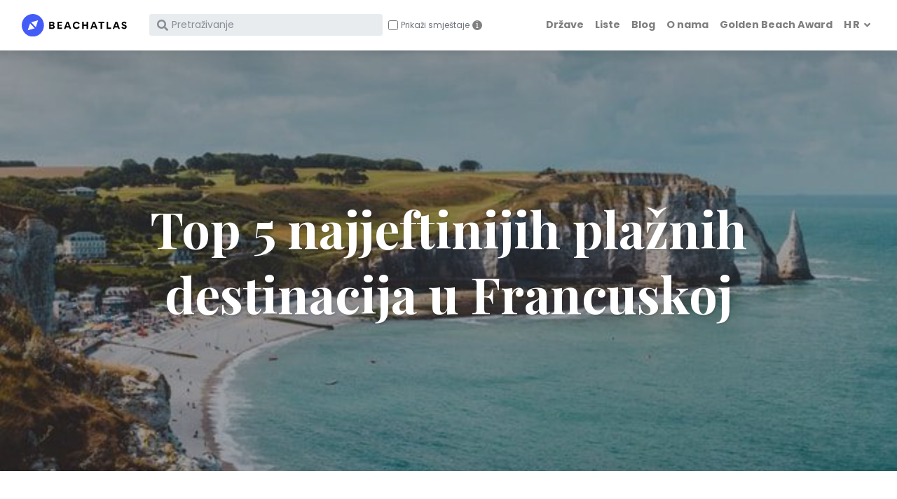

--- FILE ---
content_type: text/html; charset=utf-8
request_url: https://www.beachatlas.com/hr/top-5-najjeftinijih-plaznih-destinacija-u-francuskoj
body_size: 8301
content:
<!DOCTYPE html><html lang="hr"><head><meta charset="utf-8"><meta http-equiv="X-UA-Compatible" content="IE=edge"><title>Top 5 najjeftinijih plažnih destinacija u Francuskoj - BeachAtlas</title><meta name="viewport" content="width=device-width, initial-scale=1"><link rel="canonical" href="https://www.beachatlas.com/hr/top-5-najjeftinijih-plaznih-destinacija-u-francuskoj"><link rel="alternate" hreflang="en" href="https://www.beachatlas.com/top-5-cheapest-beach-destinations-in-france"><link rel="alternate" hreflang="cs" href="https://www.beachatlas.com/cs/top-5-nejlevnejsich-plazovych-destinaci-ve-francii"><link rel="alternate" hreflang="de" href="https://www.beachatlas.com/de/top-5-der-gunstigsten-strandziele-in-frankreich"><link rel="alternate" hreflang="es" href="https://www.beachatlas.com/es/las-5-playas-mas-baratas-en-francia"><link rel="alternate" hreflang="fr" href="https://www.beachatlas.com/fr/top-5-des-destinations-les-moins-cheres-en-france"><link rel="alternate" hreflang="hr" href="https://www.beachatlas.com/hr/top-5-najjeftinijih-plaznih-destinacija-u-francuskoj"><link rel="alternate" hreflang="it" href="https://www.beachatlas.com/it/le-5-destinazioni-di-piu-economiche-in-francia"><link rel="alternate" hreflang="nl" href="https://www.beachatlas.com/nl/5-beste-plaatsen-in-kroatie-voor-pensionering"><link rel="alternate" hreflang="no" href="https://www.beachatlas.com/no/topp-5-billigste-stranddestinasjoner-i-frankrike"><link rel="alternate" hreflang="pl" href="https://www.beachatlas.com/pl/top-5-najtanszych-plazowych-destynacji-we-francji"><link rel="alternate" hreflang="pt" href="https://www.beachatlas.com/pt/top-5-destinos-mais-baratos-na-franca"><link rel="alternate" hreflang="ru" href="https://www.beachatlas.com/ru/top-5-samykh-deshevykh-plyazhnykh-napravleniy-vo-frantsii"><link rel="alternate" hreflang="sv" href="https://www.beachatlas.com/sv/topp-5-billigaste-stranddestinationerna-i-frankrike"><meta property="og:image" content="https://beachatlas.s3.us-east-2.amazonaws.com/10a95c3f-3c8c-47a8-8fd8-aafe17548b38.jpeg"><link rel="stylesheet" href="/vendor/nouislider/nouislider.css"><link rel="stylesheet" href="https://fonts.googleapis.com/css?family=Playfair+Display:400,400i,700"><link rel="stylesheet" href="https://fonts.googleapis.com/css?family=Poppins:300,400,400i,700"><link rel="stylesheet" href="https://cdnjs.cloudflare.com/ajax/libs/Swiper/4.4.1/css/swiper.min.css"><link rel="stylesheet" href="/vendor/magnific-popup/magnific-popup.css"><link rel="stylesheet" href="https://unpkg.com/leaflet@1.5.1/dist/leaflet.css" integrity="sha512-xwE/Az9zrjBIphAcBb3F6JVqxf46+CDLwfLMHloNu6KEQCAWi6HcDUbeOfBIptF7tcCzusKFjFw2yuvEpDL9wQ==" crossorigin=""><link rel="stylesheet" href="https://beachatlas.s3.us-east-2.amazonaws.com/style.default.css" id="theme-stylesheet"><link rel="stylesheet" href="/css/custom.css"><link rel="stylesheet" href="https://cdn.jsdelivr.net/gh/lipis/flag-icons@7.0.0/css/flag-icons.min.css"><link rel="shortcut icon" href="/img/favicon.png"><!--[if lt IE 9]><script src="https://oss.maxcdn.com/html5shiv/3.7.3/html5shiv.min.js"></script><script src="https://oss.maxcdn.com/respond/1.4.2/respond.min.js"></script><![endif]--><link rel="stylesheet" href="https://use.fontawesome.com/releases/v5.8.1/css/all.css" integrity="sha384-50oBUHEmvpQ+1lW4y57PTFmhCaXp0ML5d60M1M7uH2+nqUivzIebhndOJK28anvf" crossorigin="anonymous"><script async src="https://pagead2.googlesyndication.com/pagead/js/adsbygoogle.js?client=ca-pub-8128976814602910" crossorigin="anonymous"></script><link rel="preconnect" href="https://www.booking.com" crossorigin><link rel="preconnect" href="https://cf.bstatic.com" crossorigin><link rel="dns-prefetch" href="https://www.booking.com"><link rel="dns-prefetch" href="https://cf.bstatic.com"><script>window.affiliateLabelPrefix = "p_48_hr_";
</script><script async src="https://www.googletagmanager.com/gtag/js?id=G-QE3Z4GT3ZK"></script><script>window.dataLayer = window.dataLayer || [];
function gtag(){dataLayer.push(arguments);}
gtag('js', new Date());
contentGroup = `blog`;
contentCountry = `france`;
sg = `u`;

var lang = `hr`;
if (lang.length < 2) lang = "en";
configParams = {};
configParams['lang'] = lang;
if (contentGroup.length > 0) configParams['content_group'] = contentGroup;
if (contentCountry.length > 0) configParams['content_country'] = contentCountry;
if (sg.length > 0) configParams['sg'] = sg;

if (Object.keys(configParams).length > 0)
  gtag('config', 'G-QE3Z4GT3ZK', configParams);
else
  gtag('config', 'G-QE3Z4GT3ZK');
</script><script>function getLanguageFromUrl(url) {
  if (!url) return null;
  var urlObj = new URL(url);
  var pathname = urlObj.pathname;
  var match = pathname.match(/^\/([a-z]{2})\/(?=.)/i);
  return match ? match[1] : 'en';
}
function isSameDomain(url) {
  return url.startsWith(window.location.origin);
}
var currentLanguage = getLanguageFromUrl(window.location.href);
var referrerLanguage = getLanguageFromUrl(document.referrer);
//-Check if the user navigated from within your domain
if (isSameDomain(document.referrer) && currentLanguage !== referrerLanguage) {
    console.log(`${referrerLanguage} to ${currentLanguage}`);
    //-Send the event with gtag
    gtag('event', 'Language Switch', {
        'event_category': 'operational',
        'event_label': `${referrerLanguage} to ${currentLanguage} - ${document.referrer} to ${window.location.href}`
    });
}</script></head><body style="padding-top: 72px;"><header class="header"><nav class="navbar navbar-expand-lg fixed-top shadow navbar-light bg-white"><div class="container-fluid"><div class="d-flex align-items-center"><a class="navbar-brand py-1" href="/hr"><img src="/img/logo.svg" alt="BeachAtlas logo"></a><form class="form-inline d-none d-lg-flex" action="/hr/search" method="get" id="search"><div class="input-label-absolute input-label-absolute-left input-reset ml-lg-2 ml-xl-3 position-relative"> <label class="label-absolute" for="search_input"><i class="fa fa-search"></i><span class="sr-only">What are you looking for?</span></label><input class="form-control form-control-sm border-0 shadow-0 bg-gray-200 w-100" id="search_input" placeholder="Pretraživanje" aria-label="Search" name="search" style="padding-right: 30px;" maxLength="240"><button class="btn btn-reset btn-sm" type="reset" style="position: absolute; right: 10px; top: 50%; transform: translateY(-50%);"><i class="fa-times fas"></i></button></div><div class="ml-2" style="position: relative;"><div class="form-check-group d-flex align-items-center"><input class="form-check-input" type="checkbox" id="showStaysCheckboxCollapsedDesktop" style="width: 20px; height: 20px; margin-top: 0; position: relative;"><label class="form-check-label text-muted" for="showStaysCheckboxCollapsedDesktop" style="margin-bottom: 0; line-height: 20px; margin-left: 6px; user-select: none; font-size: 14px;">Prikaži smještaje</label><div class="info-icon" style="margin-left: 8px; background-color: grey; color: white; border-radius: 50%; width: 20px; height: 20px; display: inline-flex; align-items: center; justify-content: center; cursor: pointer; font-size: 14px; font-family: 'Cursive';" onmouseover="this.nextElementSibling.style.display='block'" onmouseout="this.nextElementSibling.style.display='none'">i</div><div class="info-tooltip" style="display: none; position: absolute; top: 25px; left: 0; background-color: black; color: white; padding: 5px 10px; border-radius: 5px; font-size: 10px; white-space: normal; word-break: keep-all">Prikaži obližnji smještaj na Booking.com u novoj kartici</div></div><script>document.addEventListener('DOMContentLoaded', function() {
    const checkbox = document.getElementById("showStaysCheckboxCollapsedDesktop");

    //-Function to set a cookie
    function setCookie(name, value, days) {
        const date = new Date();
        date.setTime(date.getTime() + (days * 24 * 60 * 60 * 1000));
        const expires = "expires=" + date.toUTCString();
        document.cookie = name + "=" + value + ";" + expires + ";path=/";
    }

    //-Function to get a cookie
    function getCookie(name) {
        const nameEQ = name + "=";
        const ca = document.cookie.split(';');
        for(let i = 0; i < ca.length; i++) {
            let c = ca[i];
            while (c.charAt(0) === ' ') c = c.substring(1);
            if (c.indexOf(nameEQ) === 0) return c.substring(nameEQ.length, c.length);
        }
        return null;
    }

    //-Ensure the cookie is set to true by default if it doesn't exist
    let savedValue = getCookie("showStaysCheckbox");
    if (savedValue === null) {
        //-If no cookie exists, set it to false and uncheck the checkbox
        setCookie("showStaysCheckbox", false, 365);
        checkbox.checked = false;
    } else {
        //-Set the checkbox state based on the cookie value
        checkbox.checked = (savedValue === 'true');
    }

    //-Update the cookie when the checkbox state changes
    checkbox.addEventListener('change', function() {
        setCookie("showStaysCheckbox", checkbox.checked, 365);
    });
});
</script></div><style>#search #showStaysCheckboxCollapsedDesktop {
    width: 14px !important;
    height: 14px !important;
}
#search label[for="showStaysCheckboxCollapsedDesktop"] {
    line-height: 14px !important;
    font-size: 12px !important;
    margin-left: 0px !important;
}
#search #showStaysCheckboxCollapsedDesktop ~ .info-icon {
    width: 14px !important;
    height: 14px !important;
    margin-left: 4px !important;
}
#search #showStaysCheckboxCollapsedDesktop ~ .info-tooltip {
    top: 15px !important;
}
    </style></form></div><div class="d-flex align-items-center justify-content-end"><button class="navbar-toggler d-lg-none mr-3" type="button" data-toggle="collapse" data-target="#searchCollapse" aria-controls="searchCollapse" aria-expanded="false" aria-label="Toggle search" style="background: none; border: none; padding: 0;"><i class="fa fa-search"> </i></button><button class="navbar-toggler navbar-toggler-right d-lg-none" type="button" data-toggle="collapse" data-target="#navbarCollapse" aria-controls="navbarCollapse" aria-expanded="false" aria-label="Toggle navigation"><i class="fa fa-bars"></i></button></div><div class="collapse navbar-collapse" id="searchCollapse"><form class="form-inline mt-4 mb-2 d-lg-none" action="/hr/search" method="get" id="searchcollapsed"><div class="input-label-absolute input-label-absolute-left input-reset w-100"><label class="label-absolute" for="search_input"><i class="fa fa-search"></i><span class="sr-only">What are you looking for?</span></label><input class="form-control form-control-sm border-0 shadow-0 bg-gray-200 w-100" id="searchcollapsed_search" placeholder="Pretraživanje" aria-label="Search" name="search" style="font-size: 16px;" maxLength="240"><button class="btn btn-reset btn-sm" type="reset"><i class="fa-times fas"></i></button></div></form><div class="d-flex d-lg-none align-items-center mt-3 ml-4 mb-5" style="position: relative;"><div class="form-check-group d-flex align-items-center"><input class="form-check-input" type="checkbox" id="showStaysCheckboxCollapsed" style="width: 20px; height: 20px; margin-top: 0; position: relative;"><label class="form-check-label text-muted" for="showStaysCheckboxCollapsed" style="margin-bottom: 0; line-height: 20px; margin-left: 6px; user-select: none; font-size: 14px;">Prikaži smještaje</label><div class="info-icon" style="margin-left: 8px; background-color: grey; color: white; border-radius: 50%; width: 20px; height: 20px; display: inline-flex; align-items: center; justify-content: center; cursor: pointer; font-size: 14px; font-family: 'Cursive';" onmouseover="this.nextElementSibling.style.display='block'" onmouseout="this.nextElementSibling.style.display='none'">i</div><div class="info-tooltip" style="display: none; position: absolute; top: 25px; left: 0; background-color: black; color: white; padding: 5px 10px; border-radius: 5px; font-size: 10px; white-space: normal; word-break: keep-all">Prikaži obližnji smještaj na Booking.com u novoj kartici</div></div><script>document.addEventListener('DOMContentLoaded', function() {
    const checkbox = document.getElementById("showStaysCheckboxCollapsed");

    //-Function to set a cookie
    function setCookie(name, value, days) {
        const date = new Date();
        date.setTime(date.getTime() + (days * 24 * 60 * 60 * 1000));
        const expires = "expires=" + date.toUTCString();
        document.cookie = name + "=" + value + ";" + expires + ";path=/";
    }

    //-Function to get a cookie
    function getCookie(name) {
        const nameEQ = name + "=";
        const ca = document.cookie.split(';');
        for(let i = 0; i < ca.length; i++) {
            let c = ca[i];
            while (c.charAt(0) === ' ') c = c.substring(1);
            if (c.indexOf(nameEQ) === 0) return c.substring(nameEQ.length, c.length);
        }
        return null;
    }

    //-Ensure the cookie is set to true by default if it doesn't exist
    let savedValue = getCookie("showStaysCheckbox");
    if (savedValue === null) {
        //-If no cookie exists, set it to false and uncheck the checkbox
        setCookie("showStaysCheckbox", false, 365);
        checkbox.checked = false;
    } else {
        //-Set the checkbox state based on the cookie value
        checkbox.checked = (savedValue === 'true');
    }

    //-Update the cookie when the checkbox state changes
    checkbox.addEventListener('change', function() {
        setCookie("showStaysCheckbox", checkbox.checked, 365);
    });
});
</script><style>#searchCollapse #showStaysCheckboxCollapsed {
    width: 14px !important;
    height: 14px !important;
}
#searchCollapse label[for="showStaysCheckboxCollapsed"] {
    line-height: 14px !important;
    font-size: 12px !important;
    margin-left: 3px !important;
}
#searchCollapse #showStaysCheckboxCollapsed ~ .info-icon {
    width: 14px !important;
    height: 14px !important;
    margin-left: 3px !important;
}
#searchCollapse #showStaysCheckboxCollapsed ~ .info-tooltip {
    top: 15px !important;
}
</style></div></div><div class="collapse navbar-collapse" id="navbarCollapse">        <ul class="navbar-nav ml-auto">   <li class="nav-item"><a class="nav-link" href="/hr/countries">Države</a></li><li class="nav-item"><a class="nav-link" href="/hr/lists">Liste</a></li><li class="nav-item"><a class="nav-link" href="/hr/blogs">Blog</a></li><li class="nav-item"><a class="nav-link" href="/about">O nama</a></li><li class="nav-item"><a class="nav-link" href="/golden-beach-award-2024">Golden Beach Award</a></li><li class="nav-item dropdown"><a class="nav-link dropdown-toggle undefined" id="docsDropdownMenuLink" href="/" data-toggle="dropdown" aria-haspopup="true" aria-expanded="false"> <span class="text-uppercase">hr</span></a><div class="dropdown-menu dropdown-menu-right" aria-labelledby="docsDropdownMenuLink"><h6 class="dropdown-header font-weight-normal">🌍 hr</h6><a class="dropdown-item" href="https://www.beachatlas.com/top-5-cheapest-beach-destinations-in-france">EN </a><a class="dropdown-item" href="https://www.beachatlas.com/cs/top-5-nejlevnejsich-plazovych-destinaci-ve-francii">CS </a><a class="dropdown-item" href="https://www.beachatlas.com/de/top-5-der-gunstigsten-strandziele-in-frankreich">DE </a><a class="dropdown-item" href="https://www.beachatlas.com/es/las-5-playas-mas-baratas-en-francia">ES </a><a class="dropdown-item" href="https://www.beachatlas.com/fr/top-5-des-destinations-les-moins-cheres-en-france">FR </a><a class="dropdown-item" href="https://www.beachatlas.com/it/le-5-destinazioni-di-piu-economiche-in-francia">IT </a><a class="dropdown-item" href="https://www.beachatlas.com/nl/5-beste-plaatsen-in-kroatie-voor-pensionering">NL </a><a class="dropdown-item" href="https://www.beachatlas.com/no/topp-5-billigste-stranddestinasjoner-i-frankrike">NO </a><a class="dropdown-item" href="https://www.beachatlas.com/pl/top-5-najtanszych-plazowych-destynacji-we-francji">PL </a><a class="dropdown-item" href="https://www.beachatlas.com/pt/top-5-destinos-mais-baratos-na-franca">PT </a><a class="dropdown-item" href="https://www.beachatlas.com/ru/top-5-samykh-deshevykh-plyazhnykh-napravleniy-vo-frantsii">RU </a><a class="dropdown-item" href="https://www.beachatlas.com/sv/topp-5-billigaste-stranddestinationerna-i-frankrike">SV </a></div></li></ul></div></div></nav></header><script>document.addEventListener('DOMContentLoaded', function() {
    var searchCollapse = document.getElementById('searchCollapse');
    var navbarCollapse = document.getElementById('navbarCollapse');

    //-When search collapse is shown, hide the main navbar collapse
    $('#searchCollapse').on('show.bs.collapse', function () {
        $('#navbarCollapse').collapse('hide');
    });

    //-When navbar collapse is shown, hide the search collapse
    $('#navbarCollapse').on('show.bs.collapse', function () {
        $('#searchCollapse').collapse('hide');
    });

    handleSearchFormSubmission('searchcollapsed', 'searchcollapsed_search', 'showStaysCheckboxCollapsed', 'hr');
    handleSearchFormSubmission('search', 'search_input', 'showStaysCheckboxCollapsedDesktop', 'hr');
});</script><section class="hero-home dark-overlay mb-4"><img class="bg-image" src="https://beachatlas.s3.us-east-2.amazonaws.com/10a95c3f-3c8c-47a8-8fd8-aafe17548b38.jpeg" alt=""><div class="container py-7"><div class="overlay-content text-center text-white"><h1 class="display-3 text-serif font-weight-bold text-shadow mb-0">Top 5 najjeftinijih plažnih destinacija u Francuskoj</h1></div></div></section><section class="py-4"><div class="container"><div class="row mb-4"><div class="col-xl-8 col-lg-10 mx-auto"><div class="text-content"><p>Kada je riječ o odmorima na plaži, Francuska nudi mnoštvo prekrasnih obalnih destinacija. Od glamurozne Francuske rivijere do slikovitih plaža Normandije, zemlja se može pohvaliti raznolikim spektrom obalnih bijega koji odgovaraju svakom ukusu. Iako se Francuska često povezuje s luksuzom i elegancijom, također je moguće pronaći pristupačne plažne destinacije koje neće isprazniti bankovni račun. U ovom blog postu istražit ćemo pet najjeftinijih plažnih destinacija u Francuskoj, gdje putnici s ograničenim budžetom mogu uživati u suncu, pijesku i moru bez kompromisa u vezi s doživljajem.</p>
<h2>1. Saint-Malo</h2>
<p>Smješten u prekrasnoj regiji <a href="/hr/brittany">Brittany</a>, Saint-Malo je šarmantan grad s zidinama i prekrasnim plažama. Grad je poznat po svojoj povijesnoj arhitekturi, uključujući impresivnu katedralu Saint-Malo i bedeme koji okružuju stari grad. Posjetitelji se mogu opustiti na pješčanim plažama, lagano šetati uz šetnicu i uživati u svježim morskim plodovima po pristupačnim cijenama. Saint-Malo također služi kao ulaz u prekrasan Mont Saint-Michel, nezaobilazno mjesto koje je UNESCO proglasio svjetskom baštinom.</p>
<h2>2. La Rochelle</h2>
<p>Smještena na atlantskoj obali, La Rochelle je živahni obalni grad s bogatom pomorskom baštinom. Njen slikoviti luka, povijesne zgrade i živahna atmosfera čine je popularnom destinacijom za mještane i turiste. La Rochelle nudi nekoliko prekrasnih plaža, poput Les Minimes i Plage de la Concurrence, gdje posjetitelji mogu upijati sunce i osvježiti se u vodama. S širokim rasponom pristupačnih smještaja i razumno cijenjenih opcija za jelo, La Rochelle je idealan izbor za putnike s ograničenim budžetom.</p>
<h2>3. Cap d'Agde</h2>
<p>Naseljen na mediteranskoj obali u regiji Languedoc-Roussillon, <a href="/hr/cap-dagde">Cap d'Agde</a> je živahno nudističko plažno odmaralište koje nudi dobru vrijednost za novac. S dugim pješčanim plažama i kristalno čistim vodama, Cap d'Agde pruža ugodno iskustvo na plaži. Grad se može pohvaliti širokim rasponom smještaja prijateljskih prema budžetu, uključujući kampove i apartmane, što ga čini izvrsnim izborom za obitelji i backpackere. Osim plaža, posjetitelji mogu istražiti živahno područje luke, posjetiti Aquapark vodeni park ili uživati u živahnom noćnom životu.</p>
<h2>4. Île de Ré</h2>
<p>Smještena na zapadnoj obali Francuske, Île de Ré je skriveni dragulj poznat po svojoj prirodnoj ljepoti i netaknutim plažama. Otok nudi opuštenu i ležernu atmosferu, što ga čini idealnom destinacijom za one koji traže mir. Svojim šarmantnim selima, slikovitim biciklističkim stazama i netaknutim plažama, Île de Ré nudi očaravajući bijeg od užurbanosti gradskog života. Iako cijene smještaja mogu biti više tijekom vrhunca sezone, putnici mogu pronaći pristupačne opcije rezerviranjem unaprijed ili razmatrajući opcije kampiranja.</p>
<h2>5. Calvi</h2>
<p>Smješten na otoku <a href="/hr/korzika">Corsica</a>, Calvi je slikovit grad s prekrasnom plažom i bogatom povijesnom baštinom. Zaljev u obliku polumjeseca grada, okružen planinama, stvara zadivljujuću kulisu za ljubitelje plaža. Calvi nudi niz smještaja prijateljskih prema budžetu, posebno u obliku kampova i gostinjskih kuća. Posjetitelji mogu provesti svoje dane sunčajući se na prekrasnoj bijeloj pješčanoj plaži, istražujući šarmantni stari grad i uživajući u lokalnoj kuhinji bez opterećenja za svoje novčanike.</p>
<p>Istraživanje plaža Francuske ne mora biti skupo. Zemlja nudi nekoliko pristupačnih obalnih destinacija koje pružaju nezaboravno iskustvo na plaži bez kompromisa u vezi s kvalitetom. Od povijesnog grada s zidinama Saint-Malo do prirodne ljepote Île de Ré, ovih pet najjeftinijih plažnih destinacija u Francuskoj pruža putnicima s ograničenim budžetom priliku da upiju sunce, opuste se uz more i stvore trajne uspomene bez opterećenja za svoje novčanike</p></div></div></div></div></section><section class="bg-gray-100 py-4"><div class="container"><p class="subtitle text-secondary">Preporučeno</p><h2 class="mb-4">Pročitaj više</h2><div class="row"><div class="col-lg-4 col-sm-6 mb-4"><div class="border-0 h-100 media shadow align-items-center overflow-hidden" style="border-radius:0.4rem !important"><div class="aspect-ratio-1-1 overflow-hidden" style="width: 35%"><div class="content shadow"><a href="/hr/100-najboljih-na-svijetu" onclick="gtag('event', 'post-recommended-click', {'type': 'read-more-card' });"><img class="img-fluid object-fit-cover w-100 h-100 overflow-hidden" src="https://beachatlas.s3.us-east-2.amazonaws.com/c47ae70c-b87d-482b-927c-a8505c98ef84_small.jpeg" alt="" loading="lazy"></a></div></div><span class="ml-3 mr-3" style="width: 65%"><div class="d-none d-lg-block"><div class="h6 my-2"><a class="text-dark" href="/hr/100-najboljih-na-svijetu" onclick="gtag('event', 'post-recommended-click', {'type': 'read-more-card' });">100 najboljih plaža na svijetu</a></div></div><div class="d-flex d-md-none"><div class="h6 my-2"><a class="text-dark" href="/hr/100-najboljih-na-svijetu" onclick="gtag('event', 'post-recommended-click', {'type': 'read-more-card' });">100 najboljih plaža na svijetu</a></div></div></span></div></div><div class="col-lg-4 col-sm-6 mb-4"><div class="border-0 h-100 media shadow align-items-center overflow-hidden" style="border-radius:0.4rem !important"><div class="aspect-ratio-1-1 overflow-hidden" style="width: 35%"><div class="content shadow"><a href="/hr/top-10-za-zabave-u-europi" onclick="gtag('event', 'post-recommended-click', {'type': 'read-more-card' });"><img class="img-fluid object-fit-cover w-100 h-100 overflow-hidden" src="https://beachatlas.s3.us-east-2.amazonaws.com/58caab08-6b9a-4a45-ae59-2f807ea3119f_small.jpeg" alt="" loading="lazy"></a></div></div><span class="ml-3 mr-3" style="width: 65%"><div class="d-none d-lg-block"><div class="h6 my-2"><a class="text-dark" href="/hr/top-10-za-zabave-u-europi" onclick="gtag('event', 'post-recommended-click', {'type': 'read-more-card' });">Top 10 plaža za zabave u Europi</a></div></div><div class="d-flex d-md-none"><div class="h6 my-2"><a class="text-dark" href="/hr/top-10-za-zabave-u-europi" onclick="gtag('event', 'post-recommended-click', {'type': 'read-more-card' });">Top 10 plaža za zabave u Europi</a></div></div></span></div></div><div class="col-lg-4 col-sm-6 mb-4"><div class="border-0 h-100 media shadow align-items-center overflow-hidden" style="border-radius:0.4rem !important"><div class="aspect-ratio-1-1 overflow-hidden" style="width: 35%"><div class="content shadow"><a href="/hr/top-10-gradova-na-plazi-u-europi" onclick="gtag('event', 'post-recommended-click', {'type': 'read-more-card' });"><img class="img-fluid object-fit-cover w-100 h-100 overflow-hidden" src="https://beachatlas.s3.us-east-2.amazonaws.com/6ef9b5ba-b22b-4785-8457-00adc6f73736_small.jpeg" alt="" loading="lazy"></a></div></div><span class="ml-3 mr-3" style="width: 65%"><div class="d-none d-lg-block"><div class="h6 my-2"><a class="text-dark" href="/hr/top-10-gradova-na-plazi-u-europi" onclick="gtag('event', 'post-recommended-click', {'type': 'read-more-card' });">Top 10 gradova na plaži u Europi</a></div></div><div class="d-flex d-md-none"><div class="h6 my-2"><a class="text-dark" href="/hr/top-10-gradova-na-plazi-u-europi" onclick="gtag('event', 'post-recommended-click', {'type': 'read-more-card' });">Top 10 gradova na plaži u Europi</a></div></div></span></div></div><div class="col-lg-4 col-sm-6 mb-4"><div class="border-0 h-100 media shadow align-items-center overflow-hidden" style="border-radius:0.4rem !important"><div class="aspect-ratio-1-1 overflow-hidden" style="width: 35%"><div class="content shadow"><a href="/hr/7-najboljih-ideja-za-ljetno-putovanje-autom-po-europi" onclick="gtag('event', 'post-recommended-click', {'type': 'read-more-card' });"><img class="img-fluid object-fit-cover w-100 h-100 overflow-hidden" src="https://beachatlas.s3.us-east-2.amazonaws.com/899f6c86-4ba0-40bc-ba1a-f7843a9283ba_small.jpeg" alt="" loading="lazy"></a></div></div><span class="ml-3 mr-3" style="width: 65%"><div class="d-none d-lg-block"><div class="h6 my-2"><a class="text-dark" href="/hr/7-najboljih-ideja-za-ljetno-putovanje-autom-po-europi" onclick="gtag('event', 'post-recommended-click', {'type': 'read-more-card' });">7 najboljih ideja za ljetno putovanje autom po Europi</a></div></div><div class="d-flex d-md-none"><div class="h6 my-2"><a class="text-dark" href="/hr/7-najboljih-ideja-za-ljetno-putovanje-autom-po-europi" onclick="gtag('event', 'post-recommended-click', {'type': 'read-more-card' });">7 najboljih ideja za ljetno putovanje autom po Europi</a></div></div></span></div></div><div class="col-lg-4 col-sm-6 mb-4"><div class="border-0 h-100 media shadow align-items-center overflow-hidden" style="border-radius:0.4rem !important"><div class="aspect-ratio-1-1 overflow-hidden" style="width: 35%"><div class="content shadow"><a href="/hr/5-najjeftinijih-plaznih-destinacija-u-europi" onclick="gtag('event', 'post-recommended-click', {'type': 'read-more-card' });"><img class="img-fluid object-fit-cover w-100 h-100 overflow-hidden" src="https://beachatlas.s3.us-east-2.amazonaws.com/b3689ac6-3b86-46f9-9de6-ae56903b6414_small.jpeg" alt="" loading="lazy"></a></div></div><span class="ml-3 mr-3" style="width: 65%"><div class="d-none d-lg-block"><div class="h6 my-2"><a class="text-dark" href="/hr/5-najjeftinijih-plaznih-destinacija-u-europi" onclick="gtag('event', 'post-recommended-click', {'type': 'read-more-card' });">5 najjeftinijih plažnih destinacija u Europi</a></div></div><div class="d-flex d-md-none"><div class="h6 my-2"><a class="text-dark" href="/hr/5-najjeftinijih-plaznih-destinacija-u-europi" onclick="gtag('event', 'post-recommended-click', {'type': 'read-more-card' });">5 najjeftinijih plažnih destinacija u Europi</a></div></div></span></div></div><div class="col-lg-4 col-sm-6 mb-4"><div class="border-0 h-100 media shadow align-items-center overflow-hidden" style="border-radius:0.4rem !important"><div class="aspect-ratio-1-1 overflow-hidden" style="width: 35%"><div class="content shadow"><a href="/hr/znanstvenici-7-iznenaujucih-zdravstvenih-koristi-odlaska-na-plazu" onclick="gtag('event', 'post-recommended-click', {'type': 'read-more-card' });"><img class="img-fluid object-fit-cover w-100 h-100 overflow-hidden" src="https://beachatlas.s3.us-east-2.amazonaws.com/0c56ba47-d94b-4528-a17d-77c600ba3c9d_small.jpeg" alt="" loading="lazy"></a></div></div><span class="ml-3 mr-3" style="width: 65%"><div class="d-none d-lg-block"><div class="h6 my-2"><a class="text-dark" href="/hr/znanstvenici-7-iznenaujucih-zdravstvenih-koristi-odlaska-na-plazu" onclick="gtag('event', 'post-recommended-click', {'type': 'read-more-card' });">Znanstvenici: 7 iznenađujućih zdravstvenih koristi odlaska na plažu</a></div></div><div class="d-flex d-md-none"><div class="h6 my-2"><a class="text-dark" href="/hr/znanstvenici-7-iznenaujucih-zdravstvenih-koristi-odlaska-na-plazu" onclick="gtag('event', 'post-recommended-click', {'type': 'read-more-card' });">Znanstvenici: 7 iznenađujućih zdravstvenih koristi odlaska na pla...</a></div></div></span></div></div></div></div></section><script>//-Select the div (replace 'your-div-selector' with the actual selector like .class, #id, etc.)
const div = document.querySelector('.text-content');

//-Get all img elements inside the div
const images = div.querySelectorAll('img');

//-Loop through each img element
images.forEach(function(img) {
    if (!img.classList.contains('img-fluid')) {
        //-Add the class if it doesn't have it
        img.classList.add('img-fluid');
        img.classList.add('w-100');
    }
});</script><footer class="position-relative z-index-10 d-print-none"><div class="py-3 font-weight-light bg-gray-200" style="font-size: 0.75rem !important"><div class="container"><div class="row mt-1 mb-2"><div class="col-12"><div class="h5 mb-0 text-black">U MEDIJIMA</div><a href="/about"><span class="text-xs text-uppercase text-muted">O BeachAtlasu</span></a></div></div><div class="row"><div class="col-4 col-lg-2 media-logo mt-1 d-flex justify-content-center align-items-center mb-2"><img class="px-2 img-fluid p-2" src="/img/logos/tandl.png" alt="Travel + Leisure logo"></div><div class="col-4 col-lg-2 media-logo mt-1 d-flex justify-content-center align-items-center mb-2"><img class="px-2 img-fluid p-2" src="/img/logos/timeout.png" alt="TimeOut logo"></div><div class="col-4 col-lg-2 media-logo mt-1 d-flex justify-content-center align-items-center mb-2"><img class="px-2 img-fluid p-2" src="/img/logos/huffpost.png" alt="HuffPost logo"></div><div class="col-4 col-lg-2 media-logo mt-1 d-flex justify-content-center align-items-center mb-2"><img class="px-2 img-fluid p-2" src="/img/logos/euronews.png" alt="Euronews logo"></div><div class="col-4 col-lg-2 media-logo mt-1 d-flex justify-content-center align-items-center mb-2"><img class="px-2 img-fluid p-2" src="/img/logos/forbes.png" alt="Forbes logo"></div><div class="col-4 col-lg-2 media-logo mt-1 d-flex justify-content-center align-items-center mb-2"><img class="px-2 img-fluid p-2" src="/img/logos/bild.png" alt="Bild logo"></div></div></div></div><div class="py-4 font-weight-light bg-gray-800 text-gray-300" style="font-size: 0.75rem !important"><div class="container"><div class="row align-items-center"><div class="col-md-6 text-center text-md-left"><p class="mb-md-0"><a class="text-gray-300 footer-link" href="/privacy"> <span>Pravila privatnosti   </span></a><span>|    </span><a class="text-gray-300 footer-link" href="/terms"><span>Uvjeti korištenja</span></a></p></div><div class="col-md-6 text-center text-md-right"><p class="mb-md-0">&copy; 2024, BeachAtlas.  All rights reserved.   </p></div></div></div></div></footer><script>//-------------------------------------------------------- //
//-  Inject SVG Sprite - 
//-  see more here 
//-  https://css-tricks.com/ajaxing-svg-sprite/
//------------------------------------------------------- //
function injectSvgSprite(path) {

    var ajax = new XMLHttpRequest();
    ajax.open("GET", path, true);
    ajax.send();
    ajax.onload = function(e) {
    var div = document.createElement("div");
    div.className = 'd-none';
    div.innerHTML = ajax.responseText;
    document.body.insertBefore(div, document.body.childNodes[0]);
    }
}    
//-to avoid CORS issues when viewing using file://-protocol, using the demo URL for the SVG sprite
//-use your own URL in production, please :)
//-https://demo.bootstrapious.com/directory/1-0/icons/orion-svg-sprite.svg
//- injectSvgSprite('${path}icons/orion-svg-sprite.svg'); 
//injectSvgSprite('https://demo.bootstrapious.com/directory/1-4/icons/orion-svg-sprite.svg'); 
</script><script src="/vendor/jquery/jquery.min.js"></script><script src="/vendor/bootstrap/js/bootstrap.bundle.min.js"></script><script src="/vendor/magnific-popup/jquery.magnific-popup.min.js"></script><script src="/vendor/smooth-scroll/smooth-scroll.polyfills.min.js"></script><script src="/vendor/bootstrap-select/js/bootstrap-select.min.js"></script><script src="/vendor/object-fit-images/ofi.min.js"></script><script src="https://cdnjs.cloudflare.com/ajax/libs/Swiper/4.4.1/js/swiper.min.js"></script><script src="/js/gt.js"></script><script src="/js/ovt.js"></script><script src="/js/custom.js"></script><script src="/js/detectincognito.js"></script><script src="/js/verdi.js"></script><script>var basePath = '../'
</script><script src="/js/theme.js"></script><script defer src="https://static.cloudflareinsights.com/beacon.min.js/vcd15cbe7772f49c399c6a5babf22c1241717689176015" integrity="sha512-ZpsOmlRQV6y907TI0dKBHq9Md29nnaEIPlkf84rnaERnq6zvWvPUqr2ft8M1aS28oN72PdrCzSjY4U6VaAw1EQ==" data-cf-beacon='{"version":"2024.11.0","token":"e1658d90f8d54044bc61ccf4b1f02326","r":1,"server_timing":{"name":{"cfCacheStatus":true,"cfEdge":true,"cfExtPri":true,"cfL4":true,"cfOrigin":true,"cfSpeedBrain":true},"location_startswith":null}}' crossorigin="anonymous"></script>
</body></html>

--- FILE ---
content_type: text/html; charset=utf-8
request_url: https://www.google.com/recaptcha/api2/aframe
body_size: 267
content:
<!DOCTYPE HTML><html><head><meta http-equiv="content-type" content="text/html; charset=UTF-8"></head><body><script nonce="CjTbZ1DixkAdVbMC6u3Szg">/** Anti-fraud and anti-abuse applications only. See google.com/recaptcha */ try{var clients={'sodar':'https://pagead2.googlesyndication.com/pagead/sodar?'};window.addEventListener("message",function(a){try{if(a.source===window.parent){var b=JSON.parse(a.data);var c=clients[b['id']];if(c){var d=document.createElement('img');d.src=c+b['params']+'&rc='+(localStorage.getItem("rc::a")?sessionStorage.getItem("rc::b"):"");window.document.body.appendChild(d);sessionStorage.setItem("rc::e",parseInt(sessionStorage.getItem("rc::e")||0)+1);localStorage.setItem("rc::h",'1769712623699');}}}catch(b){}});window.parent.postMessage("_grecaptcha_ready", "*");}catch(b){}</script></body></html>